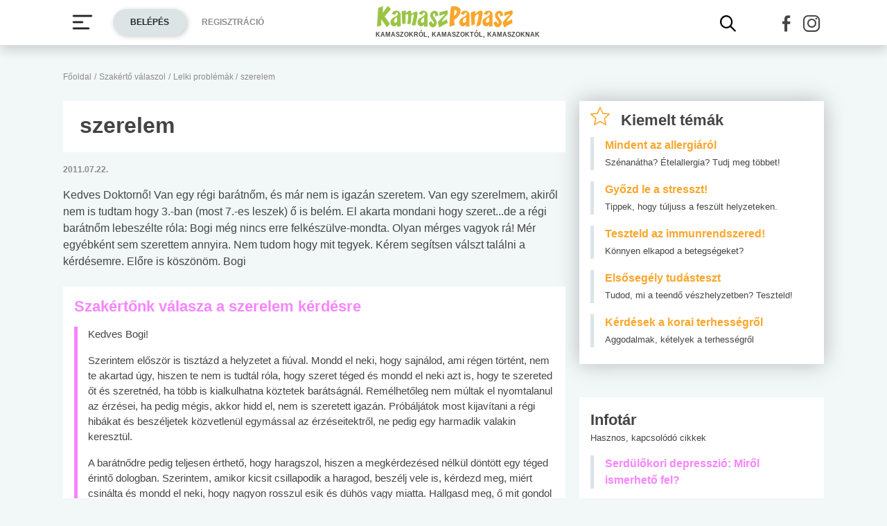

--- FILE ---
content_type: text/html; charset=utf-8
request_url: https://www.google.com/recaptcha/api2/aframe
body_size: 267
content:
<!DOCTYPE HTML><html><head><meta http-equiv="content-type" content="text/html; charset=UTF-8"></head><body><script nonce="gRd6xOMvyhtzBSYs7-DSgQ">/** Anti-fraud and anti-abuse applications only. See google.com/recaptcha */ try{var clients={'sodar':'https://pagead2.googlesyndication.com/pagead/sodar?'};window.addEventListener("message",function(a){try{if(a.source===window.parent){var b=JSON.parse(a.data);var c=clients[b['id']];if(c){var d=document.createElement('img');d.src=c+b['params']+'&rc='+(localStorage.getItem("rc::a")?sessionStorage.getItem("rc::b"):"");window.document.body.appendChild(d);sessionStorage.setItem("rc::e",parseInt(sessionStorage.getItem("rc::e")||0)+1);localStorage.setItem("rc::h",'1769540997740');}}}catch(b){}});window.parent.postMessage("_grecaptcha_ready", "*");}catch(b){}</script></body></html>